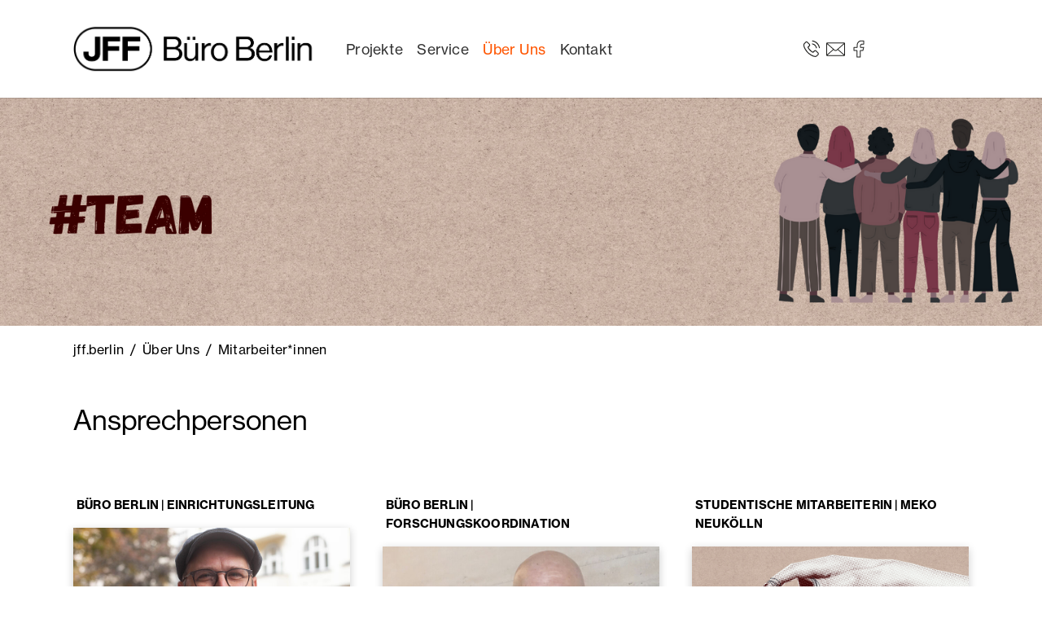

--- FILE ---
content_type: text/html; charset=utf-8
request_url: https://jff.berlin/ueber-uns/mitarbeiterinnen/?hc=1
body_size: 7271
content:
<!DOCTYPE html>
<html lang="de">
<head>

<meta charset="utf-8">
<!-- 
	Realisiert durch WEBPHORMAT Internetagentur

	This website is powered by TYPO3 - inspiring people to share!
	TYPO3 is a free open source Content Management Framework initially created by Kasper Skaarhoj and licensed under GNU/GPL.
	TYPO3 is copyright 1998-2026 of Kasper Skaarhoj. Extensions are copyright of their respective owners.
	Information and contribution at https://typo3.org/
-->


<link rel="icon" href="/fileadmin/assets/JFF-Logo_Neu-Or.svg" type="image/svg+xml">
<title>Mitarbeiter*innen - JFF - Büro Berlin</title>
<meta http-equiv="x-ua-compatible" content="IE=edge">
<meta name="generator" content="TYPO3 CMS">
<meta name="viewport" content="width=device-width, initial-scale=1, minimum-scale=1">
<meta name="robots" content="index,follow">
<meta name="twitter:card" content="summary">
<meta name="apple-mobile-web-app-capable" content="no">
<meta name="google" content="notranslate">
<meta name="compatible" content="IE=edge">

<link rel="stylesheet" href="/typo3temp/assets/bootstrappackage/fonts/204acb721b4041a2a173f8bec7f90dc0bf1677c64135ab4b024eb1fbd6a7efc4/webfont.css?1768819781" media="all">
<link rel="stylesheet" href="/typo3temp/assets/compressed/merged-8964fdaa50eeb166666d1b2bb0655feb-314b42843a108cd0ccca68b7b4b4b9d8.css?1768214897" media="all">
<link rel="stylesheet" href="/typo3temp/assets/compressed/merged-96f5c6c25618e2907ec8b089775870ea-e8293228d6e0fcf72c4994b405010b7a.css?1768735818" media="all">


<script src="/typo3temp/assets/compressed/merged-cf76750504413aac30dd5b6dd2becbbc-c1e622bd51e76e12cf584861c9eb54cf.js?1768214897"></script>



<link rel="prev" href="/ueber-uns/netzwerk"><script data-ignore="1" data-cookieconsent="statistics" type="text/plain"></script>
<link rel="canonical" href="https://jff.berlin/ueber-uns/mitarbeiterinnen"/>
</head>
<body id="p287" class="page-287 pagelevel-3 language-0 backendlayout-default layout-default">

<div id="top"></div><div class="body-bg body-bg-top"><a class="visually-hidden-focusable" href="#page-content"><span>Zum Hauptinhalt springen</span></a><header id="page-header" class="bp-page-header navbar navbar-mainnavigation navbar-default test-default navbar-has-image navbar-top navbar-fixed-top"><div class="container container-mainnavigation"><a class="navbar-brand navbar-brand-image" title="Startseite" href="/"><img class="navbar-brand-logo-normal svg" src="/fileadmin/assets/JFF_BB_schwarz.png" alt="Logo" height="100" width="164"><img class="navbar-brand-logo-inverted" src="/fileadmin/assets/JFF_BB_schwarz.png" alt="Logo" height="100" width="164"></a><div class="container container-top"><button class="navbar-toggler collapsed" type="button" data-bs-toggle="collapse" data-bs-target="#mainnavigation" aria-controls="mainnavigation" aria-expanded="false" aria-label="Toggle navigation"><span class="navbar-toggler-icon"></span></button><nav aria-label="Main navigation" id="mainnavigation" class="collapse navbar-collapse"><ul class="navbar-nav"><li class="nav-item"><a
                            id="nav-item-295"
                            href="/projekte"
                            class="nav-link nav-link-main"
                            

                            
                            
                            aria-current="false"
                            ><span class="nav-link-text">
                                Projekte
                                
                            </span></a><div class="dropdown-menu"></div></li><li class="nav-item nav-style-simple"><a
                            id="nav-item-281"
                            href="/service/stellenangebote"
                            class="nav-link nav-link-main"
                                                    data-bs-toggle="dropdown"
                        data-bs-display="static"
                        aria-haspopup="true"
                        aria-expanded="false"

                            
                            
                            aria-current="false"
                            ><span class="nav-link-text">
                                Service
                                
                            </span></a><div class="dropdown-menu dropdown-menu-simple"><ul class="dropdown-nav dropdown-nav-2" data-level="2"><li class="nav-item nav-item-level-3"><a class="nav-link nav-link-dropdown" href="/service/stellenangebote" title="Stellenangebote"><span class="nav-link-text">
                                    Stellenangebote
                                    
                                </span></a></li><li class="nav-item nav-item-level-3"><a class="nav-link nav-link-dropdown" href="/service/meldungen" title="Meldungen"><span class="nav-link-text">
                                    Meldungen
                                    
                                </span></a></li></ul></div></li><li class="nav-item nav-style-simple"><a
                            id="nav-item-282"
                            href="/ueber-uns/mitarbeiterinnen"
                            class="nav-link nav-link-main active"
                                                    data-bs-toggle="dropdown"
                        data-bs-display="static"
                        aria-haspopup="true"
                        aria-expanded="false"

                            
                            
                            aria-current="false"
                            ><span class="nav-link-text">
                                Über Uns
                                
                            </span></a><div class="dropdown-menu dropdown-menu-simple"><ul class="dropdown-nav dropdown-nav-2" data-level="2"><li class="nav-item nav-item-level-3"><a class="nav-link nav-link-dropdown active" href="/ueber-uns/mitarbeiterinnen" title="Mitarbeiter*innen"><span class="nav-link-text">
                                    Mitarbeiter*innen
                                     <span class="visually-hidden">(current)</span></span></a></li><li class="nav-item nav-item-level-3"><a class="nav-link nav-link-dropdown" href="/ueber-uns/netzwerk" title="Netzwerk"><span class="nav-link-text">
                                    Netzwerk
                                    
                                </span></a></li><li class="nav-item nav-item-level-3"><a class="nav-link nav-link-dropdown" href="/ueber-uns/kooperationspartnerinnen" title="Kooperationspartner*innen"><span class="nav-link-text">
                                    Kooperationspartner*innen
                                    
                                </span></a></li></ul></div></li><li class="nav-item nav-style-simple"><a
                            id="nav-item-283"
                            href="/kontakt/kontaktdaten"
                            class="nav-link nav-link-main"
                                                    data-bs-toggle="dropdown"
                        data-bs-display="static"
                        aria-haspopup="true"
                        aria-expanded="false"

                            
                            
                            aria-current="false"
                            ><span class="nav-link-text">
                                Kontakt
                                
                            </span></a><div class="dropdown-menu dropdown-menu-simple"><ul class="dropdown-nav dropdown-nav-2" data-level="2"><li class="nav-item nav-item-level-3"><a class="nav-link nav-link-dropdown" href="/kontakt/kontaktdaten" title="Kontaktdaten"><span class="nav-link-text">
                                    Kontaktdaten
                                    
                                </span></a></li><li class="nav-item nav-item-level-3"><a class="nav-link nav-link-dropdown" href="/kontakt/impressum" title="Impressum"><span class="nav-link-text">
                                    Impressum
                                    
                                </span></a></li><li class="nav-item nav-item-level-3"><a class="nav-link nav-link-dropdown" href="/kontakt/datenschutz" title="Datenschutz"><span class="nav-link-text">
                                    Datenschutz
                                    
                                </span></a></li></ul></div></li></ul></nav><span id="top-contact"><span id="top-fon" class="top-icon _hidden-xs">
    <a href="tel:+49 30 2084 88 420"><span class="icon icon-phone"><img src="/fileadmin/assets/phone-icon.svg" id="icon icon-phone" class="svg" data-bind="svgConvert: true" title="" alt"" /></span></a>
</span><span id="top-mail" class="top-icon _hidden-xs">
    <a href="mailto:bueroberlin@jff.de"><span class="icon icon-mail"><img src="/fileadmin/assets/mail-icon.svg" class="svg" title="" alt"" /></span></a>
</span><span id="top-facebook" class="top-icon _hidden-xs">
    <a href="https://www.facebook.com/merz.zeitschrift/"><span class="icon icon-facebook"><img src="/fileadmin/assets/facebook-icon.svg" class="svg" title="" alt"" /></span></a>
</span><span id="language-container"></span></span></div></div></div></header><div class="container-no header-carousel header-desktop"><div class="header-item-container"><img src="/fileadmin/_processed_/3/e/csm_jff_berlin_banner_team_2_e85284e36b.png" width="1600" height="350"  class="header-responsive" data-preload="true"  alt="" ></div></div><div class="container-no header-carousel header-mobil"><div class="header-item-container"><img src="/fileadmin/_processed_/3/e/csm_jff_berlin_banner_team_2_e85284e36b.png" width="1600" height="350"  class="header-responsive" data-preload="true"  alt="" ></div></div><nav class="breadcrumb-section" aria-label="Breadcrumb"><div class="container"><p class="visually-hidden" id="breadcrumb">Sie sind hier:</p><ol class="breadcrumb"><li class="breadcrumb-item"><a class="breadcrumb-link" href="/" title="jff.berlin"><span class="breadcrumb-link-title"><span class="breadcrumb-text">jff.berlin</span></span></a></li><li class="breadcrumb-item"><a class="breadcrumb-link" href="/ueber-uns/mitarbeiterinnen" title="Über Uns"><span class="breadcrumb-link-title"><span class="breadcrumb-text">Über Uns</span></span></a></li><li class="breadcrumb-item active" aria-current="page"><span class="breadcrumb-link-title"><span class="breadcrumb-text">Mitarbeiter*innen</span></span></li></ol></div></nav><div id="page-content" class="bp-page-content main-section"><!--TYPO3SEARCH_begin--><div class="section section-default"><div id="c620" class=" frame frame-default frame-type-news_newsliststicky frame-layout-default frame-size-default frame-height-default frame-background-none frame-space-before-none frame-space-after-none frame-no-backgroundimage"><div class="frame-group-container"><div class="frame-group-inner"><div class="frame-container frame-container-default"><div class="frame-inner"><header class="frame-header"><h1 class="element-header "><span>Ansprechpersonen</span></h1></header><div class="wpharticle"><div class="wpharticle-list-view list-layout-400" id="wpharticle-container-620"><div class="row row-wpharticle-list wpharticle-list-item-layout-400"><div class="wpharticle-list-item col-md-4 layout-400"><div class=" articletype-5" itemscope="itemscope" itemtype="http://schema.org/Article"><span class="wpharticle-list-category"><ul><li>Büro Berlin | Einrichtungsleitung</li></ul></span><a title="Bröckling" href="/ueber-uns/mitarbeiterinnen/detail/brckling0"><img class="img-responsive thumbnail" src="/fileadmin/_processed_/8/9/csm_Teaser_GuidoBroeckling_68214c8283.jpg" width="800" height="456" alt="" /></a><h2 itemprop="headline"><a title="Bröckling" href="/ueber-uns/mitarbeiterinnen/detail/brckling0">
						Dr. 
						Guido
						Bröckling
					</a></h2><!-- teaser --><div class="lead" itemprop="description"></div><a class="btn btn-more " title="Bröckling" href="/ueber-uns/mitarbeiterinnen/detail/brckling0">
					Zur Person
				</a></div></div><div class="wpharticle-list-item col-md-4 layout-400"><div class=" articletype-5" itemscope="itemscope" itemtype="http://schema.org/Article"><span class="wpharticle-list-category"><ul><li>Büro Berlin | FORSCHUNGSKOORDINATION</li></ul></span><a title="Lauber" href="/ueber-uns/mitarbeiterinnen/detail/lauber00"><img class="img-responsive thumbnail" src="/fileadmin/_processed_/2/b/csm_jff_muenchen_achim_lauber_23_teaser_01_0613255150.jpg" width="800" height="456" alt="" /></a><h2 itemprop="headline"><a title="Lauber" href="/ueber-uns/mitarbeiterinnen/detail/lauber00">
						
						Achim
						Lauber
					</a></h2><!-- teaser --><div class="lead" itemprop="description"></div><a class="btn btn-more " title="Lauber" href="/ueber-uns/mitarbeiterinnen/detail/lauber00">
					Zur Person
				</a></div></div><div class="wpharticle-list-item col-md-4 layout-400"><div class=" articletype-5" itemscope="itemscope" itemtype="http://schema.org/Article"><span class="wpharticle-list-category"><ul><li>Studentische Mitarbeiterin | Meko Neukölln</li></ul></span><a title="Baddou" href="/ueber-uns/mitarbeiterinnen/detail/baddou0"><img class="img-responsive thumbnail" src="/fileadmin/_processed_/c/4/csm_jff_berlin_teaser_platzhalter_b885ecbe32.png" width="800" height="456" alt="" /></a><h2 itemprop="headline"><a title="Baddou" href="/ueber-uns/mitarbeiterinnen/detail/baddou0">
						
						Omeima
						Baddou
					</a></h2><!-- teaser --><div class="lead" itemprop="description"></div><a class="btn btn-more " title="Baddou" href="/ueber-uns/mitarbeiterinnen/detail/baddou0">
					Zur Person
				</a></div></div></div><div class="row row-wpharticle-list wpharticle-list-item-layout-400"><div class="wpharticle-list-item col-md-4 layout-400"><div class=" articletype-5" itemscope="itemscope" itemtype="http://schema.org/Article"><span class="wpharticle-list-category"><ul><li>Büro Berlin | PRAXIS</li></ul></span><a title="Behr" href="/ueber-uns/mitarbeiterinnen/detail/behr00"><img class="img-responsive thumbnail" src="/fileadmin/_processed_/5/e/csm_Jule_von_Nina01_70cbbf0e2a.png" width="800" height="456" alt="" title="jff_berlin_jule_von_nina" /></a><h2 itemprop="headline"><a title="Behr" href="/ueber-uns/mitarbeiterinnen/detail/behr00">
						
						Julia
						Behr
					</a></h2><!-- teaser --><div class="lead" itemprop="description"></div><a class="btn btn-more " title="Behr" href="/ueber-uns/mitarbeiterinnen/detail/behr00">
					Zur Person
				</a></div></div><div class="wpharticle-list-item col-md-4 layout-400"><div class=" articletype-5" itemscope="itemscope" itemtype="http://schema.org/Article"><span class="wpharticle-list-category"><ul><li>Studentische Mitarbeiterin | Meko Neukölln</li></ul></span><a title="Bello" href="/ueber-uns/mitarbeiterinnen/detail/bello"><img class="img-responsive thumbnail" src="/fileadmin/_processed_/c/4/csm_jff_berlin_teaser_platzhalter_b885ecbe32.png" width="800" height="456" alt="" /></a><h2 itemprop="headline"><a title="Bello" href="/ueber-uns/mitarbeiterinnen/detail/bello">
						
						Tayo
						Bello
					</a></h2><!-- teaser --><div class="lead" itemprop="description"></div><a class="btn btn-more " title="Bello" href="/ueber-uns/mitarbeiterinnen/detail/bello">
					Zur Person
				</a></div></div><div class="wpharticle-list-item col-md-4 layout-400"><div class=" articletype-5" itemscope="itemscope" itemtype="http://schema.org/Article"><span class="wpharticle-list-category"><ul><li>Studentische Mitarbeiterin | FORSCHUNG</li></ul></span><a title="Büchel" href="/ueber-uns/mitarbeiterinnen/detail/buechel"><img class="img-responsive thumbnail" src="/fileadmin/_processed_/c/4/csm_jff_berlin_teaser_platzhalter_b885ecbe32.png" width="800" height="456" alt="" /></a><h2 itemprop="headline"><a title="Büchel" href="/ueber-uns/mitarbeiterinnen/detail/buechel">
						
						Michelle
						Büchel
					</a></h2><!-- teaser --><div class="lead" itemprop="description"></div><a class="btn btn-more " title="Büchel" href="/ueber-uns/mitarbeiterinnen/detail/buechel">
					Zur Person
				</a></div></div></div><div class="row row-wpharticle-list wpharticle-list-item-layout-400"><div class="wpharticle-list-item col-md-4 layout-400"><div class=" articletype-5" itemscope="itemscope" itemtype="http://schema.org/Article"><span class="wpharticle-list-category"><ul><li>Studentische Mitarbeiterin | FORSCHUNG</li></ul></span><a title="Daniel" href="/ueber-uns/mitarbeiterinnen/detail/daniel"><img class="img-responsive thumbnail" src="/fileadmin/_processed_/c/4/csm_jff_berlin_teaser_platzhalter_b885ecbe32.png" width="800" height="456" alt="" /></a><h2 itemprop="headline"><a title="Daniel" href="/ueber-uns/mitarbeiterinnen/detail/daniel">
						
						Lucy
						Daniel
					</a></h2><!-- teaser --><div class="lead" itemprop="description"></div><a class="btn btn-more " title="Daniel" href="/ueber-uns/mitarbeiterinnen/detail/daniel">
					Zur Person
				</a></div></div><div class="wpharticle-list-item col-md-4 layout-400"><div class=" articletype-5" itemscope="itemscope" itemtype="http://schema.org/Article"><span class="wpharticle-list-category"><ul><li>Büro Berlin | FORSCHUNG</li></ul></span><a title="Erdmann" href="/ueber-uns/mitarbeiterinnen/detail/julian-erdmann1"><img class="img-responsive thumbnail" src="/fileadmin/_processed_/a/f/csm_jff_muenchen_julian_erdmann_teaser_01_5550e76f8c.jpg" width="800" height="456" alt="" /></a><h2 itemprop="headline"><a title="Erdmann" href="/ueber-uns/mitarbeiterinnen/detail/julian-erdmann1">
						
						Julian
						Erdmann
					</a></h2><!-- teaser --><div class="lead" itemprop="description"></div><a class="btn btn-more " title="Erdmann" href="/ueber-uns/mitarbeiterinnen/detail/julian-erdmann1">
					Zur Person
				</a></div></div><div class="wpharticle-list-item col-md-4 layout-400"><div class=" articletype-5" itemscope="itemscope" itemtype="http://schema.org/Article"><span class="wpharticle-list-category"><ul><li>Studentische Mitarbeiterin | PRAXIS</li></ul></span><a title="Häbe" href="/ueber-uns/mitarbeiterinnen/detail/haebe"><img class="img-responsive thumbnail" src="/fileadmin/_processed_/c/4/csm_jff_berlin_teaser_platzhalter_b885ecbe32.png" width="800" height="456" alt="" /></a><h2 itemprop="headline"><a title="Häbe" href="/ueber-uns/mitarbeiterinnen/detail/haebe">
						
						Katrin
						Häbe
					</a></h2><!-- teaser --><div class="lead" itemprop="description"></div><a class="btn btn-more " title="Häbe" href="/ueber-uns/mitarbeiterinnen/detail/haebe">
					Zur Person
				</a></div></div></div><div class="row row-wpharticle-list wpharticle-list-item-layout-400"><div class="wpharticle-list-item col-md-4 layout-400"><div class=" articletype-5" itemscope="itemscope" itemtype="http://schema.org/Article"><span class="wpharticle-list-category"><ul><li>Studentische Mitarbeiterin | Meko Neukölln</li></ul></span><a title="Hartwich" href="/ueber-uns/mitarbeiterinnen/detail/hartwich"><img class="img-responsive thumbnail" src="/fileadmin/_processed_/c/4/csm_jff_berlin_teaser_platzhalter_b885ecbe32.png" width="800" height="456" alt="" /></a><h2 itemprop="headline"><a title="Hartwich" href="/ueber-uns/mitarbeiterinnen/detail/hartwich">
						
						Setareh
						Hartwich
					</a></h2><!-- teaser --><div class="lead" itemprop="description"></div><a class="btn btn-more " title="Hartwich" href="/ueber-uns/mitarbeiterinnen/detail/hartwich">
					Zur Person
				</a></div></div><div class="wpharticle-list-item col-md-4 layout-400"><div class=" articletype-5" itemscope="itemscope" itemtype="http://schema.org/Article"><span class="wpharticle-list-category"><ul><li>Studentischer Mitarbeiter | FORSCHUNG</li></ul></span><a title="Klingelhöfer" href="/ueber-uns/mitarbeiterinnen/detail/klingelhoefer"><img class="img-responsive thumbnail" src="/fileadmin/_processed_/c/4/csm_jff_berlin_teaser_platzhalter_b885ecbe32.png" width="800" height="456" alt="" /></a><h2 itemprop="headline"><a title="Klingelhöfer" href="/ueber-uns/mitarbeiterinnen/detail/klingelhoefer">
						
						Jasper
						Klingelhöfer
					</a></h2><!-- teaser --><div class="lead" itemprop="description"></div><a class="btn btn-more " title="Klingelhöfer" href="/ueber-uns/mitarbeiterinnen/detail/klingelhoefer">
					Zur Person
				</a></div></div><div class="wpharticle-list-item col-md-4 layout-400"><div class=" articletype-5" itemscope="itemscope" itemtype="http://schema.org/Article"><span class="wpharticle-list-category"><ul><li>Meko Neukölln | PRAXIS</li></ul></span><a title="Kunz" href="/ueber-uns/mitarbeiterinnen/detail/kunz00"><img class="img-responsive thumbnail" src="/fileadmin/_processed_/9/6/csm_Teaser_NinaKunz_a614e1bd60.jpg" width="800" height="456" alt="" /></a><h2 itemprop="headline"><a title="Kunz" href="/ueber-uns/mitarbeiterinnen/detail/kunz00">
						
						Nina
						Kunz
					</a></h2><!-- teaser --><div class="lead" itemprop="description"></div><a class="btn btn-more " title="Kunz" href="/ueber-uns/mitarbeiterinnen/detail/kunz00">
					Zur Person
				</a></div></div></div><div class="row row-wpharticle-list wpharticle-list-item-layout-400"><div class="wpharticle-list-item col-md-4 layout-400"><div class=" articletype-5" itemscope="itemscope" itemtype="http://schema.org/Article"><span class="wpharticle-list-category"><ul><li>Studentische Mitarbeiterin | PRAXIS</li></ul></span><a title="Lebeda" href="/ueber-uns/mitarbeiterinnen/detail/lebeda"><img class="img-responsive thumbnail" src="/fileadmin/_processed_/c/4/csm_jff_berlin_teaser_platzhalter_b885ecbe32.png" width="800" height="456" alt="" /></a><h2 itemprop="headline"><a title="Lebeda" href="/ueber-uns/mitarbeiterinnen/detail/lebeda">
						
						Wanda
						Lebeda
					</a></h2><!-- teaser --><div class="lead" itemprop="description"></div><a class="btn btn-more " title="Lebeda" href="/ueber-uns/mitarbeiterinnen/detail/lebeda">
					Zur Person
				</a></div></div><div class="wpharticle-list-item col-md-4 layout-400"><div class=" articletype-5" itemscope="itemscope" itemtype="http://schema.org/Article"><span class="wpharticle-list-category"><ul><li>Meko Neukölln | PRAXIS</li></ul></span><a title="Maglic" href="/ueber-uns/mitarbeiterinnen/detail/maglic0"><img class="img-responsive thumbnail" src="/fileadmin/_processed_/9/2/csm_Header_selmamaglic_34f8f8ea05.png" width="800" height="456" alt="" /></a><h2 itemprop="headline"><a title="Maglic" href="/ueber-uns/mitarbeiterinnen/detail/maglic0">
						
						Selma
						Maglic
					</a></h2><!-- teaser --><div class="lead" itemprop="description"></div><a class="btn btn-more " title="Maglic" href="/ueber-uns/mitarbeiterinnen/detail/maglic0">
					Zur Person
				</a></div></div><div class="wpharticle-list-item col-md-4 layout-400"><div class=" articletype-5" itemscope="itemscope" itemtype="http://schema.org/Article"><span class="wpharticle-list-category"><ul><li>Büro Berlin | FORSCHUNG</li></ul></span><a title="Materna" href="/ueber-uns/mitarbeiterinnen/detail/materna00"><img class="img-responsive thumbnail" src="/fileadmin/_processed_/7/a/csm_jff_muenchen_georgmaterna_teaser_02_2481aa07f8.jpg" width="800" height="456" alt="" /></a><h2 itemprop="headline"><a title="Materna" href="/ueber-uns/mitarbeiterinnen/detail/materna00">
						Dr. 
						Georg
						Materna
					</a></h2><!-- teaser --><div class="lead" itemprop="description"></div><a class="btn btn-more " title="Materna" href="/ueber-uns/mitarbeiterinnen/detail/materna00">
					Zur Person
				</a></div></div></div><div class="row row-wpharticle-list wpharticle-list-item-layout-400"><div class="wpharticle-list-item col-md-4 layout-400"><div class=" articletype-5" itemscope="itemscope" itemtype="http://schema.org/Article"><span class="wpharticle-list-category"><ul><li>Büro Berlin | PRAXIS</li></ul></span><a title="Müller" href="/ueber-uns/mitarbeiterinnen/detail/mueller10"><img class="img-responsive thumbnail" src="/fileadmin/_processed_/b/0/csm_jff_muenchen_ela_teaser_01_338017c0be.jpg" width="800" height="456" alt="" /></a><h2 itemprop="headline"><a title="Müller" href="/ueber-uns/mitarbeiterinnen/detail/mueller10">
						
						Raphaela
						Müller
					</a></h2><!-- teaser --><div class="lead" itemprop="description"></div><a class="btn btn-more " title="Müller" href="/ueber-uns/mitarbeiterinnen/detail/mueller10">
					Zur Person
				</a></div></div><div class="wpharticle-list-item col-md-4 layout-400"><div class=" articletype-5" itemscope="itemscope" itemtype="http://schema.org/Article"><span class="wpharticle-list-category"><ul><li>München/Berlin | PRAXIS</li></ul></span><a title="Mutschke" href="/ueber-uns/mitarbeiterinnen/detail/mutschke0"><img class="img-responsive thumbnail" src="/fileadmin/_processed_/5/4/csm_jff_muenchen_mutschke1_teaser_01_6f57bc3d9d.jpg" width="800" height="456" alt="" /></a><h2 itemprop="headline"><a title="Mutschke" href="/ueber-uns/mitarbeiterinnen/detail/mutschke0">
						
						Lisa
						Mutschke
					</a></h2><!-- teaser --><div class="lead" itemprop="description"></div><a class="btn btn-more " title="Mutschke" href="/ueber-uns/mitarbeiterinnen/detail/mutschke0">
					Zur Person
				</a></div></div><div class="wpharticle-list-item col-md-4 layout-400"><div class=" articletype-5" itemscope="itemscope" itemtype="http://schema.org/Article"><span class="wpharticle-list-category"><ul><li>Büro Berlin | PRAXIS</li></ul></span><a title="Oberstuke" href="/ueber-uns/mitarbeiterinnen/detail/oberstuke0"><img class="img-responsive thumbnail" src="/fileadmin/_processed_/2/8/csm_jff_muenchen_charlotte_oberstucke_teaser_01_e1ed67bf57.jpg" width="800" height="456" alt="" /></a><h2 itemprop="headline"><a title="Oberstuke" href="/ueber-uns/mitarbeiterinnen/detail/oberstuke0">
						
						Charlotte
						Oberstuke
					</a></h2><!-- teaser --><div class="lead" itemprop="description"></div><a class="btn btn-more " title="Oberstuke" href="/ueber-uns/mitarbeiterinnen/detail/oberstuke0">
					Zur Person
				</a></div></div></div><div class="row row-wpharticle-list wpharticle-list-item-layout-400"><div class="wpharticle-list-item col-md-4 layout-400"><div class=" articletype-5" itemscope="itemscope" itemtype="http://schema.org/Article"><span class="wpharticle-list-category"><ul><li>Studentische Mitarbeiterin | PRAXIS</li></ul></span><a title="Partheymüller" href="/ueber-uns/mitarbeiterinnen/detail/partheymueller"><img class="img-responsive thumbnail" src="/fileadmin/_processed_/a/5/csm_Teaser_AnnaPartheym%C3%BCller_f4f4dac30e.jpg" width="800" height="456" alt="" /></a><h2 itemprop="headline"><a title="Partheymüller" href="/ueber-uns/mitarbeiterinnen/detail/partheymueller">
						
						Anna
						Partheymüller
					</a></h2><!-- teaser --><div class="lead" itemprop="description"></div><a class="btn btn-more " title="Partheymüller" href="/ueber-uns/mitarbeiterinnen/detail/partheymueller">
					Zur Person
				</a></div></div><div class="wpharticle-list-item col-md-4 layout-400"><div class=" articletype-5" itemscope="itemscope" itemtype="http://schema.org/Article"><span class="wpharticle-list-category"><ul><li>Meko Neukölln | PRAXIS</li></ul></span><a title="Piorek" href="/ueber-uns/mitarbeiterinnen/detail/piorek0"><img class="img-responsive thumbnail" src="/fileadmin/_processed_/f/c/csm_Teaser_MichellePiorek_3c95dcbeec.png" width="800" height="456" alt="" /></a><h2 itemprop="headline"><a title="Piorek" href="/ueber-uns/mitarbeiterinnen/detail/piorek0">
						
						Michelle
						Piorek
					</a></h2><!-- teaser --><div class="lead" itemprop="description"></div><a class="btn btn-more " title="Piorek" href="/ueber-uns/mitarbeiterinnen/detail/piorek0">
					Zur Person
				</a></div></div><div class="wpharticle-list-item col-md-4 layout-400"><div class=" articletype-5" itemscope="itemscope" itemtype="http://schema.org/Article"><span class="wpharticle-list-category"><ul><li>Büro Berlin | PRAXIS</li></ul></span><a title="Pröhl" href="/ueber-uns/mitarbeiterinnen/detail/proehl0"><img class="img-responsive thumbnail" src="/fileadmin/_processed_/9/8/csm_banner_jff_002_shelly_bc9c984111.png" width="800" height="456" alt="" /></a><h2 itemprop="headline"><a title="Pröhl" href="/ueber-uns/mitarbeiterinnen/detail/proehl0">
						
						Shelly
						Pröhl
					</a></h2><!-- teaser --><div class="lead" itemprop="description"></div><a class="btn btn-more " title="Pröhl" href="/ueber-uns/mitarbeiterinnen/detail/proehl0">
					Zur Person
				</a></div></div></div><div class="row row-wpharticle-list wpharticle-list-item-layout-400"><div class="wpharticle-list-item col-md-4 layout-400"><div class=" articletype-5" itemscope="itemscope" itemtype="http://schema.org/Article"><span class="wpharticle-list-category"><ul><li>Büro Berlin | PRAXIS</li></ul></span><a title="Radoslavov" href="/ueber-uns/mitarbeiterinnen/detail/stoyan-radoslavov0"><img class="img-responsive thumbnail" src="/fileadmin/_processed_/7/b/csm_jff_muenchen_stoyan_teaser_01_97924a19d0.jpg" width="800" height="456" alt="" /></a><h2 itemprop="headline"><a title="Radoslavov" href="/ueber-uns/mitarbeiterinnen/detail/stoyan-radoslavov0">
						Dr. 
						Stoyan
						Radoslavov
					</a></h2><!-- teaser --><div class="lead" itemprop="description"></div><a class="btn btn-more " title="Radoslavov" href="/ueber-uns/mitarbeiterinnen/detail/stoyan-radoslavov0">
					Zur Person
				</a></div></div><div class="wpharticle-list-item col-md-4 layout-400"><div class=" articletype-5" itemscope="itemscope" itemtype="http://schema.org/Article"><span class="wpharticle-list-category"><ul><li>Büro Berlin | FORSCHUNG</li></ul></span><a title="Schmidt" href="/ueber-uns/mitarbeiterinnen/detail/schmidt00"><img class="img-responsive thumbnail" src="/fileadmin/_processed_/e/0/csm_jff_muenchen_lena_schmidt_23_teaser_01_aaf6786918.jpg" width="800" height="456" alt="" /></a><h2 itemprop="headline"><a title="Schmidt" href="/ueber-uns/mitarbeiterinnen/detail/schmidt00">
						
						Lena
						Schmidt
					</a></h2><!-- teaser --><div class="lead" itemprop="description"></div><a class="btn btn-more " title="Schmidt" href="/ueber-uns/mitarbeiterinnen/detail/schmidt00">
					Zur Person
				</a></div></div><div class="wpharticle-list-item col-md-4 layout-400"><div class=" articletype-5" itemscope="itemscope" itemtype="http://schema.org/Article"><span class="wpharticle-list-category"><ul><li>Studentische Mitarbeiterin | Büro Berlin</li></ul></span><a title="Uhl" href="/ueber-uns/mitarbeiterinnen/detail/uhl"><img class="img-responsive thumbnail" src="/fileadmin/_processed_/b/8/csm_Teaser_JulianeUhl_4e24337c50.png" width="800" height="456" alt="" /></a><h2 itemprop="headline"><a title="Uhl" href="/ueber-uns/mitarbeiterinnen/detail/uhl">
						
						Juliane
						Uhl
					</a></h2><!-- teaser --><div class="lead" itemprop="description"></div><a class="btn btn-more " title="Uhl" href="/ueber-uns/mitarbeiterinnen/detail/uhl">
					Zur Person
				</a></div></div></div><div class="row row-wpharticle-list wpharticle-list-item-layout-400"><div class="wpharticle-list-item col-md-4 layout-400"><div class=" articletype-5" itemscope="itemscope" itemtype="http://schema.org/Article"><span class="wpharticle-list-category"><ul><li>Büro Berlin | PRAXIS</li></ul></span><a title="Wörz" href="/ueber-uns/mitarbeiterinnen/detail/wrz0"><img class="img-responsive thumbnail" src="/fileadmin/_processed_/b/f/csm_jff_muenchen_fabianwoerz_teaser_01_657a22e01f.jpg" width="800" height="456" alt="" /></a><h2 itemprop="headline"><a title="Wörz" href="/ueber-uns/mitarbeiterinnen/detail/wrz0">
						
						Fabian
						Wörz
					</a></h2><!-- teaser --><div class="lead" itemprop="description"></div><a class="btn btn-more " title="Wörz" href="/ueber-uns/mitarbeiterinnen/detail/wrz0">
					Zur Person
				</a></div></div><div class="wpharticle-list-item col-md-4 layout-400"><div class=" articletype-5" itemscope="itemscope" itemtype="http://schema.org/Article"><span class="wpharticle-list-category"><ul><li>Büro Berlin | FORSCHUNG</li></ul></span><a title="Zech" href="/ueber-uns/mitarbeiterinnen/detail/glaeske"><img class="img-responsive thumbnail" src="/fileadmin/_processed_/c/4/csm_jff_berlin_teaser_platzhalter_b885ecbe32.png" width="800" height="456" alt="" /></a><h2 itemprop="headline"><a title="Zech" href="/ueber-uns/mitarbeiterinnen/detail/glaeske">
						
						Carla
						Zech
					</a></h2><!-- teaser --><div class="lead" itemprop="description"></div><a class="btn btn-more " title="Zech" href="/ueber-uns/mitarbeiterinnen/detail/glaeske">
					Zur Person
				</a></div></div><div class="wpharticle-list-item col-md-4 layout-400"><div class=" articletype-5" itemscope="itemscope" itemtype="http://schema.org/Article"><span class="wpharticle-list-category"><ul><li>Studentische Mitarbeiterin | BÜRO BERLIN</li></ul></span><a title="Zwins" href="/ueber-uns/mitarbeiterinnen/detail/zwins"><img class="img-responsive thumbnail" src="/fileadmin/_processed_/c/4/csm_jff_berlin_teaser_platzhalter_b885ecbe32.png" width="800" height="456" alt="" /></a><h2 itemprop="headline"><a title="Zwins" href="/ueber-uns/mitarbeiterinnen/detail/zwins">
						
						Sophie
						Zwins
					</a></h2><!-- teaser --><div class="lead" itemprop="description"></div><a class="btn btn-more " title="Zwins" href="/ueber-uns/mitarbeiterinnen/detail/zwins">
					Zur Person
				</a></div></div></div></div></div></div></div></div></div></div></div><!--TYPO3SEARCH_end--></div><footer id="page-footer" class="bp-page-footer"><section class="section footer-section footer-section-meta"><div class="frame frame-background-none frame-space-before-none frame-space-after-none"><div class="frame-group-container"><div class="frame-group-inner"><div class="frame-container frame-container-default"><div class="frame-inner"><div class="row row-footer"><div class="col col-adress">
                                    Büro Berlin des JFF<br>
                                    Braunschweiger Str. 8<br>
                                    12055 Berlin
                                </div><div class="col col-contact">
                                    Tel. <a href="tel:+49 30 2084 88 420">+49 30 2084 88 420</a><br>
                                    Email: <a href="mailto:bueroberlin@jff.de">bueroberlin@jff.de</a><br><div class="social-icons"><span id="footer-facebook" class="footer-icon">
                                            <a href="https://www.facebook.com/merz.zeitschrift/"><span class="icon icon-facebook"><img src="/fileadmin/assets/facebook-icon.svg" class="svg" title="" alt"" /></span></a>
                                        </span></div></div><div class="col col-menu"><div class="footer-menu-section footer-menu-section-has-navigation footer-menu-section-has-contact"><div class="footer-navigation"><ul class="footer-navigation-list footer-navigation-list-level-1"><li class="footer-navigation-item footer-navigation-item-level-1"><a class="footer-navigation-link footer-navigation-link-level-1" href="/kontakt/datenschutz" title="Datenschutz"><span class="footer-navigation-link-text">
                                Datenschutz
                            </span></a></li><li class="footer-navigation-item footer-navigation-item-level-1"><a class="footer-navigation-link footer-navigation-link-level-1" href="/kontakt/impressum" title="Impressum"><span class="footer-navigation-link-text">
                                Impressum
                            </span></a></li></ul></div></div></div></div></div></div></div></div></div></section></footer><a class="scroll-top" title="Nach oben rollen" href="#top"><span class="scroll-top-icon"></span></a></div>
<script src="/typo3temp/assets/compressed/merged-4cf764f56da427ec7a85b36ea45d2825-a85f10d7dbabe127f62d462e74354518.js?1768214897"></script>
<script src="/typo3temp/assets/compressed/merged-0c39dd04a794dce5c1755547b04761eb-ef86fdb7e99e125c4dce52ce36da1f7f.js?1768214897"></script>
<script src="/typo3temp/assets/compressed/Form.min-a4f7625986a5fff7ec3f20c16c2cef15.js?1768214897" defer="defer"></script>

<!--
  ~ Copyright (c) 2021.
  ~
  ~ @category   TYPO3
  ~
  ~ @copyright  2021 Dirk Persky (https://github.com/DirkPersky)
  ~ @author     Dirk Persky <info@dp-wired.de>
  ~ @license    MIT
  -->



<!-- Begin Cookie Consent plugin by Dirk Persky - https://github.com/DirkPersky/typo3-dp_cookieconsent -->
<script type="text/plain" data-ignore="1" data-dp-cookieDesc="layout">
    <!--
  ~ Copyright (c) 2021.
  ~
  ~ @category   TYPO3
  ~
  ~ @copyright  2021 Dirk Persky (https://github.com/DirkPersky)
  ~ @author     Dirk Persky <info@dp-wired.de>
  ~ @license    MIT
  -->

Diese Websites benutzt Cookies, die für den technischen Betrieb erforderlich sind und stets gesetzt werden. Andere Cookies, die die Zugriffe auf unsere Website analysieren, erfordern Ihre Zustimmung.


    <a aria-label="Mehr Infos about cookies"
       role="button"
       class="cc-link"
       href="https://www.jff.de/kategorien-pflegen"
       rel="noopener noreferrer nofollow"
       target="_blank"
    >

        Mehr Infos
    </a>


</script>
<script type="text/plain" data-ignore="1" data-dp-cookieSelect="layout">
    <div class="dp--cookie-check">
    <label for="dp--cookie-require">
        <input class="dp--check-box" id="dp--cookie-require" tabindex="-1" type="checkbox" name="" value="" checked disabled>
        Notwendig
    </label>
    <label for="dp--cookie-marketing">
        <input class="dp--check-box" id="dp--cookie-marketing" tabindex="1" type="checkbox" name="" value="">
        Externer Inhalt
    </label>
    <label for="dp--cookie-statistics">
        <input class="dp--check-box" id="dp--cookie-statistics" tabindex="1" type="checkbox" name="" value="">
        Statistiken
    </label>
</div>

</script>
<script type="text/plain" data-ignore="1" data-dp-cookieRevoke="layout">
    <div class="dp--revoke {{classes}}">
    <i class="dp--icon-fingerprint"></i>
    <span class="dp--hover">Cookies</span>
</div>
</script>
<script type="text/plain" data-ignore="1" data-dp-cookieIframe="layout">
    <div class="dp--overlay-inner" data-nosnippet>
    <div class="dp--overlay-header">{{notice}}</div>
    <div class="dp--overlay-description">{{desc}}</div>
    <div class="dp--overlay-button">
        <button class="db--overlay-submit" onclick="window.DPCookieConsent.forceAccept(this); $('.social-carousel').slick('slickGoTo', 0);"
                data-cookieconsent="{{type}}">
        {{btn}}
        </button>
    </div>
</div>

</script>
<script type="text/javascript" data-ignore="1">
    window.cookieconsent_options = {
        overlay: {
            notice: true,
            box: {
                background: 'rgba(0,0,0,.8)',
                text: '#fff'
            },
            btn: {
                background: 'var(--color-01)',
                text: '#fff'
            }
        },
        content: {
            message:'Diese Websites benutzt Cookies, die für den technischen Betrieb erforderlich sind und stets gesetzt werden. Andere Cookies, die die Zugriffe auf unsere Website analysieren, erfordern Ihre Zustimmung.',
            dismiss:'Auswahl speichern',
            allow:'Speichern',
            deny: 'Ablehnen',
            link:'Mehr Infos',
            href:'https://www.jff.de/kategorien-pflegen',
            target:'_blank',
            'allow-all': 'Alle akzeptieren',
            config: 'Anpassen',
            'config-header':  'Einstellungen für die Zustimmung anpassen',


            cookie: 'Cookies',
            duration: 'Duration',
            vendor: 'Vendor',

            media: {
                notice: 'Externer Inhalt (YouTube)',
                desc: 'Durch das Laden dieser Ressource wird eine Verbindung zu externen Servern hergestellt, die Cookies und andere Tracking-Technologien verwenden, um die Benutzererfahrung zu personalisieren und zu verbessern.',
                btn: 'Erlaube Cookies und lade diese Ressource',
            }
        },
        theme: 'edgeless',
        position: 'bottom-left',
        type: 'opt-in',
        revokable: true,
        reloadOnRevoke: true,
        checkboxes: {"statistics":"false","marketing":"false"},
        cookies: [],
        palette: {
            popup: {
                background: 'rgba(0,0,0,.8)',
                text: '#fff'
            },
            button: {
                background: 'var(--color-01)',
                text: '#fff',
            }
        }
    };
</script>
<!-- End Cookie Consent plugin -->
</body>
</html>